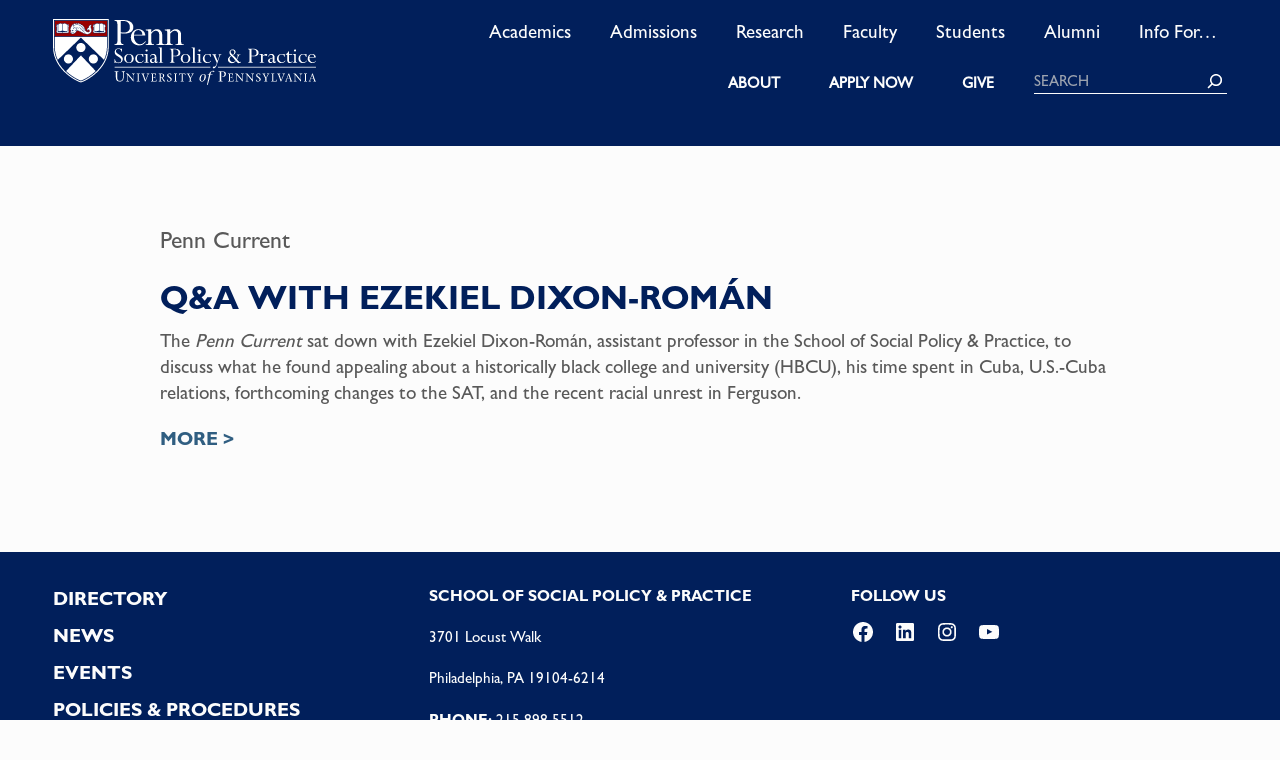

--- FILE ---
content_type: text/css
request_url: https://sp2.upenn.edu/wp-content/themes/sp2-2/assets/css/alignment.css
body_size: 4048
content:
/**
* Alignments: this contains all the global widths, margins etc for page layouts/templates and blocks.
* NOTE: T1 CONTAINER .t1-container has been deprecated, was used in template that has been deleted
*
 */

/* --------------------------------------------------------------
Body - set the max size for very large screens
-------------------------------------------------------------- */
body {
    /*max-width: var(--wp--custom--layout--maxsize);*/
    margin-right: auto;
    margin-left: auto;
}

/* --------------------------------------------------------------
Header
-------------------------------------------------------------- */
/* if want the megamenu to span fuller width past header content, then put use header .container-fluid
 and remove header .navbar */
/*header .container-fluid,  playing with 11/12 tailwind mod */
header .navbar,
header .sp2-alert > *,  /* site alert */
footer .container-fluid {
    /*max-width: var(--wp--custom--layout--widesize);*/
    max-width: var(--wp--custom--layout--maxsize);
    width: var(--wp--custom--layout--contentsize); /*91.6666%;*/
    margin-right: auto;
    margin-left: auto;
}
.sp2-alert p {
    text-align: center; /* force center of message in case user doesn't center */
}
@media (max-width: 992px) {
    header .container-fluid {
        padding: 0;
    }
}

@media (max-width: 992px) {
/* need padding on mobile, keeping background full width*/
}


/* --------------------------------------------------------------
Main Containers
.mec-container: post page
.full-width-container: default - a page that is entirely full width blocks
.transparent-container: a full-width-container with adjustment for transparent header
.t1-container: a top level page that contains full width blocks, and may have some WYSIWYG content
-------------------------------------------------------------- */
/* everything with normal content container */
.mec-container > * {
    max-width: var(--wp--custom--layout--contentsize);
    margin-right: auto;
    margin-left: auto;
    width: var(--wp--custom--layout--postsize);
}

/* force wide width container for blocks that will default to container size */
.mec-container > .alignwide,
.t1-container > .alignwide {
    max-width: var(--wp--custom--layout--widesize);
    width: var(--wp--custom--layout--widesize);
}

/* force full width for blocks that will default to container size */
.mec-container > .alignfull,
.t1-container > .alignfull {
    max-width: 100%;
    width: 100%;
}
.mec-container > .alignfull:not(.has-background):not(.has-background-dim),
.t1-container > .alignfull:not(.has-background):not(.has-background-dim) {
    /*width: 91.666%;*/
    width: var(--wp--custom--layout--contentsize);
    max-width: var(--wp--custom--layout--maxsize);
}

/* Classic/WYSIWYG Editor containment */
.t1-container > div > p,
.t1-container > div > h1,
.t1-container > div > h2,
.t1-container > div > h3,
.t1-container > div > h4,
.t1-container > div > h5,
.t1-container > div > h6,
.t1-container > div > pre,
.t1-container > div > .tablepress,
.t1-container > div > .sp2-accordion {
    max-width: var(--wp--custom--layout--postsize);
    margin-right: auto;
    margin-left: auto;
}

/* --------------------------------------------------------------
Block Container note: contentsize is a percentage
.block-container: should be used on every block pattern to contain it and properly pad and align X margins
-------------------------------------------------------------- */
.full-width-container .block-container > *,
.transparent-container .block-container > *,
.t1-container .block-container > *,
.full-width-container .block-container-short > *,
.transparent-container .block-container-short > *,
.t1-container .block-container-short > *  {
    /*max-width: var(--wp--custom--layout--widesize);*/
    max-width: var(--wp--custom--layout--maxsize);
    margin-right: auto;
    margin-left: auto;
    width: var(--wp--custom--layout--contentsize);

}
.mec-container .block-container.has-background > * {
    margin-right: auto;
    margin-left: auto;
    width: var(--wp--custom--layout--contentsize);
}

/* top and bottom padding around the block pattern content */
.block-container,
.wp-block-group.has-background.block-container,
.wp-block-columns.has-background.block-container {
    padding-top: var(--wp--custom--layout--pattern-padding);
    padding-bottom: var(--wp--custom--layout--pattern-padding);
}
@media (max-width: 599px) {
    .block-container,
    .wp-block-group.has-background.block-container,
    .wp-block-columns.has-background.block-container {
        padding-top: var(--wp--custom--layout--pattern-padding-mobile);
        padding-bottom: var(--wp--custom--layout--pattern-padding-mobile);
    }
}
/* customize top and bottom padding for search results page */
.wpsearchpagemain .block-container {
    padding-top: 20px;
    padding-bottom: 40px;
}

/* special class for left and right margin without top and bottom padding */
.title-container,
.wp-block-group.title-container,
.wp-block-group.title-container.tab-tray-title,
.contain-me,
.wp-block-group.contain-me {
    max-width: var(--wp--custom--layout--maxsize);
    margin-right: auto;
    margin-left: auto;
    width: var(--wp--custom--layout--contentsize);
}

/* --------------------------------------------------------------
Headline Containers
.sp2-block-headline (centered)
.sp2-block-headline-2col
.sp2-block-headline-left
-------------------------------------------------------------- */

/* .sp2-block-headline: is a class for long title/headlines to give space around */
.block-container .sp2-block-headline {
    margin-right: auto;
    margin-left: auto;
    width: 50%;
}
.sp2-block-headline-left {
    padding-right: 20%;
}
/*.sp2-block-headline-2col {
    margin-right: auto;
    margin-left: auto;
    width: 60%;
}*/
/* .sp2-block-headline-grid is for grids that center align on desk and tab and left align on mobile */
.wp-block-group.sp2-block-headline-grid {
    width: 70%;
    margin-right: auto;
    margin-left: auto;
}

@media (max-width: 599px) {
    /* .block-container .sp2-block-headline-2col */
    .block-container .sp2-block-headline {
        width: 75%;
    }
}


/* --------------------------------------------------------------
Transparent Cover Page
-------------------------------------------------------------- */
/* desktop header is 180px, collapsed is 130px */
/* transparent header page container */
.transparent-container > * {
    margin-top: -180px;  /* size of the header */
}
.transparent-container .wp-block-cover {
    z-index: -1;
}

.transparent-container .wp-block-cover-image .wp-block-cover__inner-container,
.transparent-container .wp-block-cover .wp-block-cover__inner-container {
    margin-top: 50px;
}

/* Full screen hero cover blocks */
.wp-block-cover {
    min-height: calc(100vh - 180px);
}
.transparent-container .wp-block-cover {
    min-height: 100vh;
}

.page-template-transparent header.has-darkblue-background-color {
    background-color: transparent !important;
}

/* --------------------------------------------------------------
Core Columns Block Alignment
-------------------------------------------------------------- */
@media (max-width: 599px) {
    .wp-block-columns.has-background {
        /*padding: 1.25em 2.375em;   CORE */
        /*padding: 2.5em;*/
    }
}

/*@media (min-width: 600px) and (max-width: 781px) {
    .wp-block-column:nth-child(2n):not(.sp2-archive) {
        margin-left: 4em;
    }
}
*/
/*  I MAY NEED THIS ONE TO FIX THAT WEIRD 50% WIDTH OF 2 COLUMNS at TABLET WIDTH
- NEED TO BE CAREFUL WITH THIS - NOT SURE IF IT IS DOING IS EVERYWHERE - see margins below too
*/
/*@media (min-width: 600px) and (max-width: 781px) {
.wp-block-column:not(:only-child) {
    flex-basis:  100% !important;
}*/
@media (min-width: 782px) {
    .wp-block-column:not(:first-child) {
        margin-left: 2em; /* adding back in from pre v5.9 styling */
    }
}

@media (min-width: 782px) {
    /* not news archive or events page or the overlap content cards */
    .wp-block-column:not(:first-child):not(.sp2-archive):not(.highlight-events):not(.overlap):not(.single-overlap-card-right):not(.single-overlap-card-left) {
        margin-left: 4.5em; /* was 2.15 12-3-21*/
    }
}

/* Remove core settings that interfere with theme */
.wp-block-columns:not(.bullet-container) {
    margin-bottom: 0;
}

/* override the flex break from 599 to 992*/
@media (max-width: 992px) {
    .wp-block-columns.break-at-tablet {
        display: block;
    }
}
@media (max-width: 992px) {
    .wp-block-columns.break-at-tablet .wp-block-column:not(:first-child):not(.sp2-archive):not(.highlight-events) {
        margin-left: 0;
    }
    .t3-hero-b .wp-block-columns.break-at-tablet. .wp-block-column:not(:first-child) {
        margin-top: 2em;
        border-top: 1px solid white;
        padding-top: 2em;
    }
}

/* --------------------------------------------------------------
Core Media Text Block Alignment
-------------------------------------------------------------- */
.wp-block-media-text .wp-block-media-text__content {
    padding: 0 8%;
}


/* --------------------------------------------------------------
IN PROCESS OF TRYING OUT ALL BLOCK CONTAINERS AS A GROUP BLOCK

Block Patterns
classes:    sp2-outer for base columns block
            sp2-headline  for 75% headline group on desk and tab, 100% on mobile
            sp2-grid-3 for a column grid
            # of columns is controlled by tailwind classes in html
            3: tw-grid-cols-1 tablet:tw-grid-cols-2 lg:tw-grid-cols-3
            6: tw-grid-cols-3 lg:tw-grid-cols-6   (for stats)
-------------------------------------------------------------- */

/* OUTER PADDING - for the first wp-block-columns of the block pattern.*/
/*this is the padding at top and bottom of the content (above the title and below the last line of content */
.wp-block-columns.sp2-outer {
    padding-top: var(--wp--custom--layout--pattern-padding);
    padding-bottom: var(--wp--custom--layout--pattern-padding);
}
@media (max-width: 599px) {
    .wp-block-columns.sp2-outer {
        padding-top: var(--wp--custom--layout--pattern-padding-mobile);
        padding-bottom: var(--wp--custom--layout--pattern-padding-mobile);
    }
}
/* this is the right and left margin o container of the block */
.wp-block-columns.sp2-outer > .wp-block-column {
    /*margin-right: 5%;
    margin-left: 5%;*/
    width: var(--wp--custom--layout--contentsize);
    max-width: var(--wp--custom--layout--maxsize);
    margin-right: auto;
    margin-left: auto;
}




/* --------------------------------------------------------------
 GRID Containers
 used inside block-container
 .sp2-grid: default grid container for custom building a grid, needs group blocks with sp2-grid-item class
 .sp2-grid-2: 2 column grid container
 .sp2-grid-3: 3 column grid container
 .sp2-grid-4: 4 column grid container
 .sp2-grid-5: 5 column grid container
 https://css-tricks.com/snippets/css/complete-guide-grid/
-------------------------------------------------------------- */
.sp2-grid-6,
.sp2-grid-5,
.sp2-grid-3,
.sp2-grid-2,
.sp2-grid-1,
.sp2-grid {
    display: grid;

    row-gap: var(--wp--custom--layout--grid-row-gutter);
}
@media (max-width: 599px) {
    .sp2-grid-3 .sp2-grid-item,
    .sp2-grid-2 .sp2-grid-item,
    .sp2-grid-5 .sp2-grid-item {
        width: 75%;
        margin-right: auto;
        margin-left: auto;
    }
}

.sp2-grid-1 {
    justify-items: center;
}
/* MEC 03/21/22 gaps: added catch for core changing of theme json variable names with numbers
not sure if this was an intentional core change from 5.8 to 5.9, when have confirmation on
correct naming convention, should be able to remove the duplicates */
.sp2-grid-2 {
    column-gap: var(--wp--custom--layout--grid-column-gap-2col);
    row-gap: var(--wp--custom--layout--grid-row-gutter-2col);
    column-gap: var(--wp--custom--layout--grid-column-gap-2-col);
    row-gap: var(--wp--custom--layout--grid-row-gutter-2-col);
}
.sp2-grid,
.sp2-grid-3,
.sp2-grid-5 {
    column-gap: var(--wp--custom--layout--grid-column-gap-3col);
    column-gap: var(--wp--custom--layout--grid-column-gap-3-col);
}
.sp2-grid-6 {
    column-gap: var(--wp--custom--layout--grid-column-gap-6col);
    column-gap: var(--wp--custom--layout--grid-column-gap-6-col);
}


/* text-block-align - is for the alignment of the text in each text block */
.wp-block-group.sp2-content > *,
.wp-block-column.sp2-content  > *,
.wp-block-group.sp2-grid-item > *,
.sp2-grid-2.grid-mobile-left .wp-block-group.sp2-grid-item > *,
.bullets-title .wp-block-group.sp2-grid-item > * {
    text-align: var(--wp--custom--layout--text-block-align);
    justify-content: left; /* just added for bullets */
}
@media (max-width: 599px) {
    /*.wp-block-group.sp2-content  > *,
    .wp-block-column.sp2-content  > *,
    .wp-block-group.sp2-grid-item > * {
        text-align: var(--wp--custom--layout--text-block-align-mobile);
        justify-content: center;
    }*/
    .wp-block-column.title-group-left {
        /*padding-bottom: var(--wp--custom--layout--grid-row-gutter-2col);*/
    }
}

.grid-mobile-left .wp-block-group.sp2-grid-item,
.grid-mobile-left .wp-block-buttons {
    width: 100%;
}


/* fact-block - control width - 100px*/
/*.stat-block .wp-block-group.sp2-content,
.fact-block .wp-block-group.sp2-content {
    max-width: var(--wp--custom--layout--stat-block);
    margin-right: auto;
    margin-left: auto;
}*/

/* --------------------------------------------------------------
BULLETS CONTAINERS
see readme.txt in /patterns for more details
-------------------------------------------------------------- */
@media(max-width:599px){
    .bullet-container {
        margin-left: 40px;
    }
    .bullets-title {
        width: var(--wp--custom--layout--contentsize);
    }
}
@media (min-width: 600px) and (max-width: 781px) {
    .bullets-title {
        width: 75%;
    }
}
@media(max-width:992px){
    .bullet-block {
        display: block;
    }
    .wp-block-column.bullets-title {
        padding-bottom: 30px;
    }
}
/* BEGIN TESTING HERE FOR TITLE OUTSIDE OF BULLET BLOCK */
/* ORIGINAL
.wp-block-columns.bullet-block {
    padding-top: var(--wp--custom--layout--pattern-padding);
    padding-bottom: var(--wp--custom--layout--pattern-padding);
    width: var(--wp--custom--layout--contentsizeflush);
    margin-left: auto;
}*/
/* NEW */
.wp-block-group.block-container-bullets > * {
    width: var(--wp--custom--layout--contentsizeflush);
    margin-left: auto;
    max-width: 2240px; /* custom based on 1920px max width and bullets need to flush*/
}

.wp-block-columns.bullet-block:not(.title-outside) {
    padding-top: var(--wp--custom--layout--pattern-padding);
    padding-bottom: var(--wp--custom--layout--pattern-padding);
}
/* END TESTING HERE FOR TITLE OUTSIDE OF BULLET BLOCK */

/* lines up at edge of screen (NEEDS MOBILE) */
.bullet-container,
.wp-block-group.has-background.bullet-container {
    padding-top: 0;
    padding-right: 0;
}
.wp-block-columns.bullet-columns .wp-block-column:not(:first-child) {
    margin-left: 0;
}
.wp-block-group.has-background.bullet-group,
.wp-block-group.has-background.bullet-group-dark-blue,
.wp-block-group.bullet-group,
.wp-block-group.bullet-group-dark-blue {
    padding-right: 0;
    padding-left: 0;
    padding-top: 0;
}
.bullet-container div > p {
    padding-bottom: 2px;  /* back out the default padding on p */
}
.dot-column {
    padding-top: 30px;
    border-top: 1px solid var(--wp--preset--color--lightblue);
    padding-right: 40px;
    margin-top: 1.25em;
}
.dot:after {
    content:'';
    position: absolute;
    top: 12px;
    margin: 0 auto;
    height: 24px;
    width: 24px;
    background-color: var(--wp--preset--color--lightblue);
    border-radius: 50%;
}
.block-container-bullets.has-white-background-color.has-background .bullet-container .dot-column,
.block-container-bullets.has-blue-background-color.has-background .bullet-container .dot-column,
.bullet-container.has-white-background-color.has-background .dot-column,
.bullet-group-dark-blue .dot-column {
    border-top: 1px solid var(--wp--preset--color--darkblue);
}
.block-container-bullets.has-blue-background-color.has-background .bullet-container .dot:after,
.block-container-bullets.has-white-background-color.has-background .bullet-container .dot:after,
.bullet-container.has-white-background-color.has-background .dot:after,
.bullet-group-dark-blue .dot:after {
    background-color: var(--wp--preset--color--darkblue);
}



/* --------------------------------------------------------------
THIS MAY OR MAY NOT BE REWORKED
 OVERLAP content card - placed on column
-------------------------------------------------------------- */
.sp2-outer-b,
.wp-block-columns.has-background.sp2-outer-b {
    padding-top: var(--wp--custom--layout--pattern-padding);
    padding-bottom: var(--wp--custom--layout--pattern-padding);
}
@media (max-width: 599px) {
    .sp2-outer-b,
    .wp-block-columns.has-background.sp2-outer-b{
        padding-top: var(--wp--custom--layout--pattern-padding-mobile);
        padding-bottom: var(--wp--custom--layout--pattern-padding-mobile);
    }
}




--- FILE ---
content_type: text/css
request_url: https://sp2.upenn.edu/wp-content/themes/sp2-2/assets/css/slick-theme.css
body_size: 801
content:
/*
* Slick Carousel - https://kenwheeler.github.io/slick/
 */

@charset 'UTF-8';
/* Slider */
.slick-loading .slick-list
{
    background: #fff url('./ajax-loader.gif') center center no-repeat;
}

/* Icons */
@font-face
{
    font-family: 'slick';
    font-weight: normal;
    font-style: normal;

    src: url('./fonts/slick.eot');
    src: url('./fonts/slick.eot?#iefix') format('embedded-opentype'), url('./fonts/slick.woff') format('woff'), url('./fonts/slick.ttf') format('truetype'), url('./fonts/slick.svg#slick') format('svg');
}

/* remove bottom padding on block container */
.block-container.slick-slide {
    padding-bottom: 0 !important;
}

/* media text block width inside the carousel */
.slick-slide .wp-block-media-text {
    width: 80% !important;
}

/* media text padding inside the carousel */
.slick-slide .wp-block-media-text .wp-block-media-text__content {
    padding: 0 8% 0 0;
}

/* container */
.slick-dotted.slick-slider {
    margin-top: -20px;  /* get rid of white space above container */
}

/* Arrows */
.slick-prev,
.slick-next
{
    font-size: 0;
    line-height: 0;

    position: absolute;
    top: 50%;

    display: block;

    /*width: 50px;
    height: 50px;*/
    padding: 0;
    -webkit-transform: translate(0, -50%);
    -ms-transform: translate(0, -50%);
    transform: translate(0, -50%);

    cursor: pointer;

    color: var(--wp--preset--color--white);
    border: none;
    outline: none;
    background: transparent;
    z-index: 100000000000;
}
.slick-prev:hover,
.slick-prev:focus,
.slick-next:hover,
.slick-next:focus
{
    color: var(--wp--preset--color--lightblue);
    outline: none;
    background: transparent;
}
.slick-prev:hover:before,
.slick-prev:focus:before,
.slick-next:hover:before,
.slick-next:focus:before
{
    opacity: 1;
}
.slick-prev.slick-disabled:before,
.slick-next.slick-disabled:before
{
    opacity: .25;
}

.slick-prev:before,
.slick-next:before
{
    font-family: 'slick';
    font-size: 20px;
    line-height: 1;

    opacity: 1;
    color: white;

    -webkit-font-smoothing: antialiased;
    -moz-osx-font-smoothing: grayscale;
}

.slick-prev
{
    left: 7%;
}
[dir='rtl'] .slick-prev
{
    right: 7%;
    left: auto;
}
.slick-prev:before
{
    content: '←';
}
[dir='rtl'] .slick-prev:before
{
    content: '→';
}

.slick-next
{
    right: 7%;
}
[dir='rtl'] .slick-next
{
    right: auto;
    left: 7%;
}
.slick-next:before
{
    content: '';
}
[dir='rtl'] .slick-next:before
{
    content: '';
}

/* Dots */
.slick-dotted.slick-slider
{
    margin-bottom: 30px;
}

.slick-dots
{
    /*position: absolute;*/
    bottom: 0;

    display: block;

    width: 100%;
    padding-bottom: 20px;
    margin: 0;

    list-style: none;

    text-align: center;
    background-color: var(--wp--preset--color--darkblue);
}
.slick-dots li
{
    position: relative;

    display: inline-block;

    width: 20px;
    height: 20px;
    margin: 0 5px;
    padding-bottom: 40px;

    cursor: pointer;
}
.slick-dots li button
{
    font-size: 0;
    line-height: 0;

    display: block;

    width: 20px;
    height: 20px;
    padding: 5px;

    cursor: pointer;

    color: transparent;
    border: 0;
    outline: none;
    background: transparent;
}
.slick-dots li button:hover,
.slick-dots li button:focus
{
    outline: none;
}
.slick-dots li button:hover:before,
.slick-dots li button:focus:before
{
    opacity: .50;
}
.slick-dots li button:before
{
    font-family: 'slick';
    font-size: 30px;
    line-height: 20px;

    position: absolute;
    top: 0;
    left: 0;

    width: 30px;
    height: 30px;

    content: '•';
    text-align: center;

    opacity: .75;
    color: var(--wp--preset--color--white);

    -webkit-font-smoothing: antialiased;
    -moz-osx-font-smoothing: grayscale;
}
.slick-dots li.slick-active button:before
{
    opacity: 1;
    color: var(--wp--preset--color--white);
}
/* mobile adjustments */
@media (max-width: 992px) {
    .slick-dotted.slick-slider {
        margin-top: -10px;
    }
    .slick-prev
    {
        left: 5%;
    }
    [dir='rtl'] .slick-prev
    {
        right: 5%;
    }
    .slick-next
    {
        right: 5%;
    }
    [dir='rtl'] .slick-next
    {
        left: 5%;
    }
}
